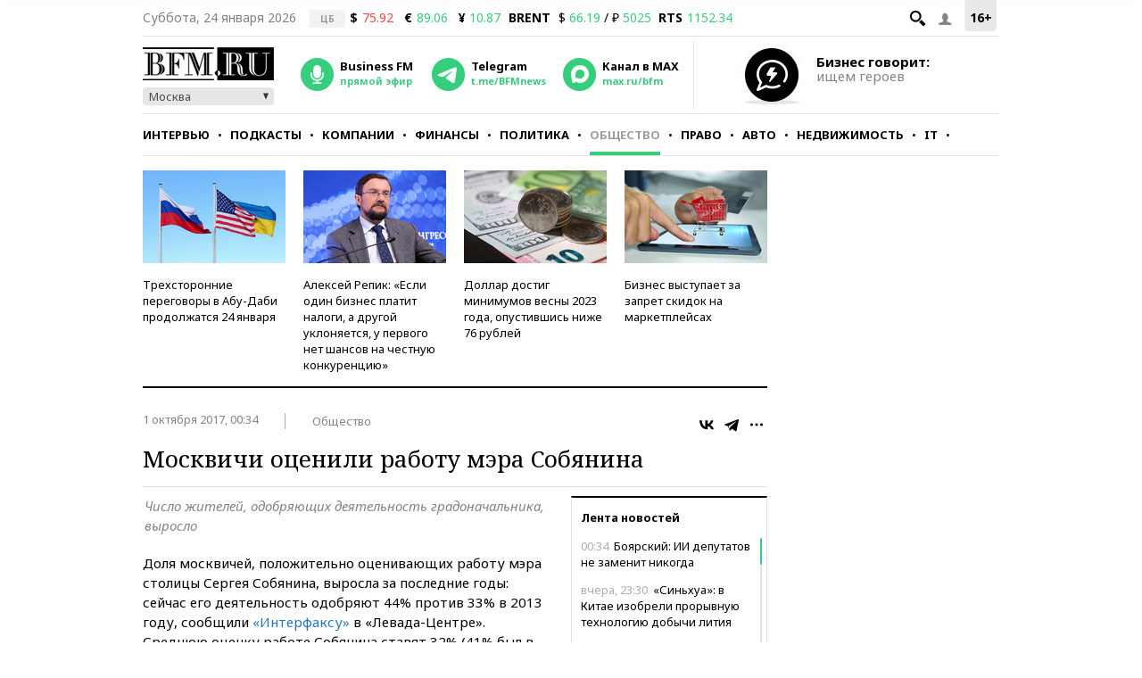

--- FILE ---
content_type: application/javascript
request_url: https://smi2.ru/counter/settings?payload=CMKIAhji87PmvjM6JGZhZGRkMmE0LThlOTMtNGIzMy1hOGNhLTM3ZTVkODRkN2U5Mg&cb=_callbacks____0mkremoqw
body_size: 1517
content:
_callbacks____0mkremoqw("[base64]");